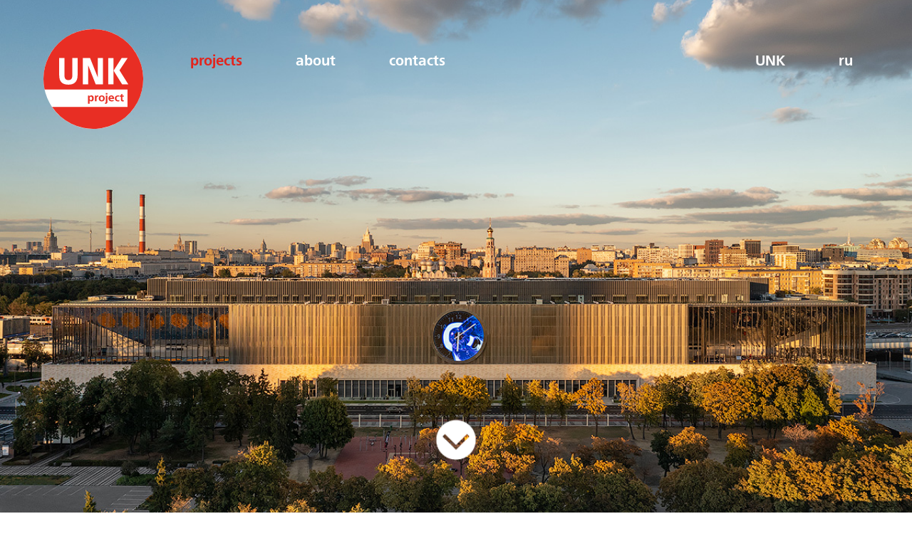

--- FILE ---
content_type: text/html; charset=UTF-8
request_url: http://unkproject.com/en/projects/social/dvorets-edinoborstv/
body_size: 5079
content:
<!DOCTYPE html>
<html lang="en">
<head>
	<meta http-equiv="Content-Type" content="text/html; charset=UTF-8">
	<meta name="viewport" content="width=device-width, initial-scale=1.0">
    <meta http-equiv="X-UA-Compatible" content="ie=edge">
    <meta name="format-detection" content="telephone=no">
    <meta name="format-detection" content="address=no">

    <meta name="robots" content="index,follow" />

	<meta http-equiv="Content-Type" content="text/html; charset=UTF-8" />
<meta name="description" content="Многофункциональный спортивный комплекс для проведения международных соревнований" />
<link href="/bitrix/cache/css/en/unk-lince/page_0c596d7851068038e35fc3e6e12dc78d/page_0c596d7851068038e35fc3e6e12dc78d_v1.css?1681298287407" type="text/css"  rel="stylesheet" />
<script type="text/javascript">var _ba = _ba || []; _ba.push(["aid", "f353e2c788e435ffa17a5f597f117fb6"]); _ba.push(["host", "unkproject.com"]); (function() {var ba = document.createElement("script"); ba.type = "text/javascript"; ba.async = true;ba.src = (document.location.protocol == "https:" ? "https://" : "http://") + "bitrix.info/ba.js";var s = document.getElementsByTagName("script")[0];s.parentNode.insertBefore(ba, s);})();</script>


	<link href="/bitrix/cache/css/en/unk-lince/page_0c596d7851068038e35fc3e6e12dc78d/page_0c596d7851068038e35fc3e6e12dc78d_v1.css?1681298287407" type="text/css"  rel="stylesheet" />
        <title>UNK project</title>

    <!-- favicon -->
    <link rel="apple-touch-icon" sizes="57x57" href="/local/templates/unk-lince/img/favicon/apple-icon-57x57.png">
    <link rel="apple-touch-icon" sizes="60x60" href="/local/templates/unk-lince/img/favicon/apple-icon-60x60.png">
    <link rel="apple-touch-icon" sizes="72x72" href="/local/templates/unk-lince/img/favicon/apple-icon-72x72.png">
    <link rel="apple-touch-icon" sizes="76x76" href="/local/templates/unk-lince/img/favicon/apple-icon-76x76.png">
    <link rel="apple-touch-icon" sizes="114x114" href="/local/templates/unk-lince/img/favicon/apple-icon-114x114.png">
    <link rel="apple-touch-icon" sizes="120x120" href="/local/templates/unk-lince/img/favicon/apple-icon-120x120.png">
    <link rel="apple-touch-icon" sizes="144x144" href="/local/templates/unk-lince/img/favicon/apple-icon-144x144.png">
    <link rel="apple-touch-icon" sizes="152x152" href="/local/templates/unk-lince/img/favicon/apple-icon-152x152.png">
    <link rel="apple-touch-icon" sizes="180x180" href="/local/templates/unk-lince/img/favicon/apple-icon-180x180.png">
    <link rel="icon" type="image/png" sizes="192x192"  href="/local/templates/unk-lince/img/favicon/android-icon-192x192.png">
    <link rel="icon" type="image/png" sizes="32x32" href="/local/templates/unk-lince/img/favicon/favicon-32x32.png">
    <link rel="icon" type="image/png" sizes="96x96" href="/local/templates/unk-lince/img/favicon/favicon-96x96.png">
    <link rel="icon" type="image/png" sizes="16x16" href="/local/templates/unk-lince/img/favicon/favicon-16x16.png">
    <link rel="manifest" href="/manifest.json">
    <meta name="msapplication-TileColor" content="#ffffff">
    <meta name="msapplication-TileImage" content="/local/templates/unk-lince/img/favicon/ms-icon-144x144.png">
    <meta name="theme-color" content="#ffffff">

    <link rel="stylesheet" href="/local/templates/unk-lince/css/font.css">
    <link rel="stylesheet" href="/local/templates/unk-lince/css/swiper.min.css">
    <link rel="stylesheet" href="/local/templates/unk-lince/formstone/scrollbar.css">
    <link rel="stylesheet" href="/local/templates/unk-lince/css/stellarnav.min.css">
    <link rel="stylesheet" href="/local/templates/unk-lince/css/animate.css">
    <link rel="stylesheet" href="/local/templates/unk-lince/css/style.css">
    <link rel="stylesheet" href="/local/templates/unk-lince/css/new-style.css">
	
<!-- Yandex.Metrika counter -->
<script type="text/javascript" >
   (function(m,e,t,r,i,k,a){m[i]=m[i]||function(){(m[i].a=m[i].a||[]).push(arguments)};
   m[i].l=1*new Date();k=e.createElement(t),a=e.getElementsByTagName(t)[0],k.async=1,k.src=r,a.parentNode.insertBefore(k,a)})
   (window, document, "script", "https://mc.yandex.ru/metrika/tag.js", "ym");

   ym(76791688, "init", {
        clickmap:true,
        trackLinks:true,
        accurateTrackBounce:true,
        webvisor:true
   });
</script>
<noscript><div><img src="https://mc.yandex.ru/watch/76791688" style="position:absolute; left:-9999px;" alt="" /></div></noscript>
<!-- /Yandex.Metrika counter -->	
	
</head>


<body class="content__page  project__page">
	    <header class="content__header">
        <div class="container-fluid row">
            <!-- logo -->
            <div class="logo__wrapper">
                <a href="/en/" class="nav__logo">
                    <img src="/local/templates/unk-lince/img/logo.svg" alt="logo" class="logo-image">
                </a>
            </div>
            <!-- /.logo -->
            <div class="menu__wrapper">

                <!-- nav -->
                <nav>
                    <div class="nav__left">
                        <a class="nav__mobile">
                            <svg class="burder burder__rotate ham1" viewBox="0 0 100 100" width="45" onclick="this.classList.toggle('active')"> <path class="line top" d="m 30,33 h 40 c 0,0 9.044436,-0.654587 9.044436,-8.508902 0,-7.854315 -8.024349,-11.958003 -14.89975,-10.85914 -6.875401,1.098863 -13.637059,4.171617 -13.637059,16.368042 v 40"></path> <path class="line middle" d="m 30,50 h 40"></path> <path class="line bottom" d="m 30,67 h 40 c 12.796276,0 15.357889,-11.717785 15.357889,-26.851538 0,-15.133752 -4.786586,-27.274118 -16.667516,-27.274118 -11.88093,0 -18.499247,6.994427 -18.435284,17.125656 l 0.252538,40"></path> </svg>
                        </a>

						
	<ul class="nav__menu">

		
												<li class="nav__menu-item active"><a href="/en/projects/">projects</a></li>
																		<li class="nav__menu-item"><a href="/en/about/">about</a></li>
																		<li class="nav__menu-item"><a href="/en/contacts/">contacts</a></li>
									</ul>
                    </div>

                    <div class="nav__right">
                        <ul class="nav__menu">
                            <li class="nav__menu-item"><a href="http://unk.ltd/">UNK</a></li>
                            <li class="nav__menu-item">
                            	<a href="/projects/social/dvorets-edinoborstv/">
                            		ru                        		</a>
                        	</li>
                        </ul>
                    </div>
                </nav>
                <!-- /.nav -->

            </div>
    </header>

    <main>
 
<section class="content__section">
    
<div class="content__left project__menu">
	<div class="open-all-projects-mobile" onclick="openMobileProjectMenu()">all project<a class="menu-toggler"><span class="icon-arr"></span></a></div>
    <ul class="content__menu">
    	<li><span class="content__menu-item active"></span></li>
                	<li>
        		<a href="/en/projects/zhilye/" class="content__menu-item">Residential</a>
        	</li>
                	<li>
        		<a href="/en/projects/biznes-tsentry/" class="content__menu-item">Business centers</a>
        	</li>
                	<li>
        		<a href="/en/projects/social/" class="content__menu-item">Social facilities</a>
        	</li>
                	<li>
        		<a href="/en/projects/razvitie-territoriy/" class="content__menu-item">Territory development</a>
        	</li>
            </ul>
	<div class="bg-fill"></div>
</div>


	<div class="fullscreen-parallax-img fullscreen-project-detail-img fullscreen-project-detail-img__project-page wow fadeInUp" style="background-image: url(/upload/iblock/604/6049c3476a5db5d7ff52698089c3b5f7.jpg);">
		<img src="/upload/iblock/604/6049c3476a5db5d7ff52698089c3b5f7.jpg" class="mobile-only" alt="">
		<div class="scroll-bottom scroll-bottom_light"></div>
	</div>
<div class="container-fluid container-fluid__project-item">
    <div class="content__left">
    	<div class="project__mobile-title">International Sambo and Box Center</div>
        <ul class="project__info">
        		            <li class="project__info-item">
	                <span>Year: </span><div class="project__info-item-prop">2019</div>
	            </li>
    		            	            <li class="project__info-item">
	                <span>Status: </span> <div class="project__info-item-prop">Implementation</div>
	            </li>
        	            	            <li class="project__info-item">
	                <span>Location: </span> <div class="project__info-item-prop">Moscow, Russia</div>
	            </li>
        	            	            <li class="project__info-item">
	                <span>Function: </span> <div class="project__info-item-prop"><a class="project__info-item-link" href="/en/projects/social/">Social facilities</a></div>
	            </li>
        	                        	            <li class="project__info-item">
	                <span>Area: </span> <div class="project__info-item-prop">47 000 m<sup>2</sup></div>
	            </li>
        	        	                    		            <li class="project__info-item alone" data-role="team-toggle">
	                <span>Team of authors</span>
	                <span class="icon-arr"></span>
	            </li>
	        			            <li class="project__info-item alone" data-role="team">
		                <span>Team leader: </span> 
		                <div class="project__info-item-prop">
		                			                		Yuliy Borisov		                		                	</div>
		            </li>
	        			            <li class="project__info-item alone" data-role="team">
		                <span>Architects: </span> 
		                <div class="project__info-item-prop">
		                			                		Dmitriy Ikonnikov, Alexei Yakushev, Dmtriy Zakharov<span style="cursor: pointer;" data-role="ellipsis" class="ellipsis">...</span><span data-role="text-ellipsis" style="display: none;">, German Groshev</span>
		                		                	</div>
		            </li>
	        			            <li class="project__info-item alone" data-role="team">
		                <span>Project manager: </span> 
		                <div class="project__info-item-prop">
		                			                		Olga Reunova		                		                	</div>
		            </li>
	        	        	            			
        </ul>
    </div>
    <div class="content__right content__right_project-page">
        <h1 class="content__title">International Sambo and Box Center</h1>
        <div class="content__box content__box_project-page">
            <div class="content__single">
            		            		            		<p class="wow fadeInUp">The wrestling arena in the territory of “Luzhniki” is designed in the functional style and refers to the general style of sports facilities. The building design was selected during a closed architectural competition.</p>
	        			        		            		            		        			        						                <figure>
			                    <img src="/upload/iblock/c85/c8522755da1d12a1e1c9006a84b59881.jpg" class="img-responsive wow fadeInUp" alt="" title="">
			                    <figcaption></figcaption>
			                </figure>
	        						                <figure>
			                    <img src="/upload/iblock/2d5/2d55818e6de66086f23085df4a3090d4.jpg" class="img-responsive wow fadeInUp" alt="" title="">
			                    <figcaption></figcaption>
			                </figure>
	        						                <figure>
			                    <img src="/upload/iblock/ab1/ab1fca89e298abdb6c4bfa5b8fad5092.jpg" class="img-responsive wow fadeInUp" alt="" title="">
			                    <figcaption></figcaption>
			                </figure>
	        			        			            		            		            		<p class="wow fadeInUp">The appearance of the building is pared-down and courage. The project actively includes large areas of modern stained-glass structure ensuring reliable thermal insulation of premises and unveiling the internal space of drill halls. The transparent glass is complimented by the mirror gradient planes that make it possible for people going by the Palace to see the training and competitions of sportsmen, judokas, wrestlers, and boxers.</p>
	        			        		            		            		        			        						                <figure>
			                    <img src="/upload/iblock/b3a/b3a5b3e2d0709d9428e330f1a0d3f5c0.jpg" class="img-responsive wow fadeInUp" alt="" title="">
			                    <figcaption></figcaption>
			                </figure>
	        						                <figure>
			                    <img src="/upload/iblock/577/577bf46640b4fc8f8085da745d40b454.jpg" class="img-responsive wow fadeInUp" alt="" title="">
			                    <figcaption></figcaption>
			                </figure>
	        						                <figure>
			                    <img src="/upload/iblock/4d1/4d11d46c57f97f9987f683e78fe27fa9.jpg" class="img-responsive wow fadeInUp" alt="" title="">
			                    <figcaption></figcaption>
			                </figure>
	        						                <figure>
			                    <img src="/upload/iblock/121/121084b7251fb11bc7d13795c70e8136.jpg" class="img-responsive wow fadeInUp" alt="" title="">
			                    <figcaption></figcaption>
			                </figure>
	        						                <figure>
			                    <img src="/upload/iblock/0fb/0fbe5dfeda486868e54c39417a1c1da7.jpg" class="img-responsive wow fadeInUp" alt="" title="">
			                    <figcaption></figcaption>
			                </figure>
	        						                <figure>
			                    <img src="/upload/iblock/aeb/aeb9c798b6d2302de2eade78887fa65b.jpg" class="img-responsive wow fadeInUp" alt="" title="">
			                    <figcaption></figcaption>
			                </figure>
	        						                <figure>
			                    <img src="/upload/iblock/46b/46b3a2d041d1a7f5f37069363991f6b7.jpg" class="img-responsive wow fadeInUp" alt="" title="">
			                    <figcaption></figcaption>
			                </figure>
	        						                <figure>
			                    <img src="/upload/iblock/866/86622a3c1a0a19014709227d7817ba1f.jpg" class="img-responsive wow fadeInUp" alt="" title="">
			                    <figcaption></figcaption>
			                </figure>
	        			        			            		            		            		<p class="wow fadeInUp">The complex will have three floors. The basement will be designed as the underground parking for 220 car places. The first floor, in addition to the lobby and drill halls, will accommodate two all-year swimming pools with SPA zone. The second floor will be designed for wrestler drill halls with sports equipment and gears. The third floor will be arranged for holding competitions with stands, changing rooms for sportsmen, coach and medical rooms. The restaurant and café will be arranged for the visitors. The training treadmills will be also arranged on the accessible roof area.</p>
	        			        		            		            		        			        						                <figure>
			                    <img src="/upload/iblock/1c1/1c164e2849afa7a6f739d8dfbdc2d36a.jpg" class="img-responsive wow fadeInUp" alt="" title="">
			                    <figcaption></figcaption>
			                </figure>
	        						                <figure>
			                    <img src="/upload/iblock/5af/5af245d6f7f1eadaa7bbaefef3ca887e.jpg" class="img-responsive wow fadeInUp" alt="" title="">
			                    <figcaption></figcaption>
			                </figure>
	        						                <figure>
			                    <img src="/upload/iblock/37f/37f7dc850648bbd29278f6f31cc2b014.jpg" class="img-responsive wow fadeInUp" alt="" title="">
			                    <figcaption></figcaption>
			                </figure>
	        						                <figure>
			                    <img src="/upload/iblock/7d3/7d322a589549112e6f2fa879a112a47b.jpg" class="img-responsive wow fadeInUp" alt="" title="">
			                    <figcaption></figcaption>
			                </figure>
	        						                <figure>
			                    <img src="/upload/iblock/d96/d961e736afc35fd0134e9a93b22a528c.jpg" class="img-responsive wow fadeInUp" alt="" title="">
			                    <figcaption></figcaption>
			                </figure>
	        			        			            		            		            		<p class="wow fadeInUp"></p>
	        			        		            		            		            		<p class="wow fadeInUp"></p>
	        			        		            		            		            		<p class="wow fadeInUp"></p>
	        			        		            		            		            		<p class="wow fadeInUp"></p>
	        			        		            		            		            		<p class="wow fadeInUp"></p>
	        			        		            	            </div>
        </div>
        <div class="bg-fill"></div>
    </div>
</div></section>

	</main>
    <div class="scroll-top">
        <svg version="1.1" id="Layer_1" xmlns="http://www.w3.org/2000/svg" xmlns:xlink="http://www.w3.org/1999/xlink" x="0px" y="0px"
             viewBox="0 0 105.2 105.2" style="enable-background:new 0 0 105.2 105.2;" xml:space="preserve">
        <circle class="st0" cx="52.6" cy="50.4" r="28.5"/>
        <polyline class="st1" points="35.1,43.8 52.6,61.3 70.1,43.8 "/>
        </svg>
    </div>
    <footer class="main__footer">
        <!-- container -->
        <div class="container-fluid">
            <div class="footer__items">
                <a target="_blank" href="https://vk.com/club211444275" class="vk social__link" title="vk"></a>
                <a target="_blank" href="https://t.me/UNK_2000" class="tg social__link" title="tg"></a>
            </div>
                            <!-- <div class="footer__totop">
                    <div id="scroller"><img class="totop" src="?=SITE_TEMPLATE_PATH?>/img/icons/totop-black.svg"/></div>
                </div> -->
                    </div>
        <!-- /.container -->
    </footer>
    <div class="mobile__menu">
        <div class="mobile__wrapper">
            <ul id="menu-nav" class="menu stellarnav">
                
<li><a href="/en/projects/">projects</a>
    <ul>
					<li><a href="/en/projects/">All projects</a>
					<li><a href="/en/projects/zhilye/">Residential</a>
					<li><a href="/en/projects/biznes-tsentry/">Business centers</a>
					<li><a href="/en/projects/social/">Social facilities</a>
					<li><a href="/en/projects/razvitie-territoriy/">Territory development</a>
		    </ul>
</li>
                	
<li><a href="/en/about/">about</a>
    <ul>
					<li><a href="/en/about/">About us</a>
					<li><a href="/en/about/team/">Team</a>
					<li><a href="/en/about/awards/">Awards</a>
					<li><a href="/en/about/about-us/">Customers</a>
					<li><a href="/en/about/news/">News</a>
					<li><a href="/en/about/vacancies/">Jobs</a>
		    </ul>
</li>
                		<li><a href="/en/contacts/">contacts</a>
	<li><a href="http://unk.ltd/">UNK</a>
            </ul>
            <div class="menu__lang">
                <a href="/">ru</a>
            </div>
        </div>
    </div>
    <!-- /.mobile-menu -->

    <!-- Scripts -->
    <script src="https://cdnjs.cloudflare.com/ajax/libs/jquery/3.4.1/jquery.min.js"></script>

    <script src="/local/templates/unk-lince/js/section-menu.js"></script>
    <script src="/local/templates/unk-lince/js/wow.min.js"></script>
    <script src="/local/templates/unk-lince/js/swiper.min.js"></script>
    <script src="/local/templates/unk-lince/js/stellarnav.min.js"></script>
    <script src="/local/templates/unk-lince/js/main.js"></script>
    <script src="/local/templates/unk-lince/formstone/core.js"></script>
    <script src="/local/templates/unk-lince/formstone/touch.js"></script>
    <script src="/local/templates/unk-lince/formstone/scrollbar.js"></script>
    <script>
        $(".main-scrollbar").scrollbar();
    </script>
</body>
</html>

--- FILE ---
content_type: text/css
request_url: http://unkproject.com/bitrix/cache/css/en/unk-lince/page_0c596d7851068038e35fc3e6e12dc78d/page_0c596d7851068038e35fc3e6e12dc78d_v1.css?1681298287407
body_size: 407
content:


/* Start:/local/templates/unk-lince/components/bitrix/news/projects/bitrix/news.detail/.default/style.css?1589285303155*/
div.news-detail
{
	word-wrap: break-word;
}
div.news-detail img.detail_picture
{
	float:left;
	margin:0 8px 6px 1px;
}
.news-date-time
{
	color:#486DAA;
}

/* End */
/* /local/templates/unk-lince/components/bitrix/news/projects/bitrix/news.detail/.default/style.css?1589285303155 */


--- FILE ---
content_type: text/css
request_url: http://unkproject.com/local/templates/unk-lince/css/style.css
body_size: 4998
content:
body {
  min-height: 100vh;
}

body, div, dl, dt, dd, ul, li, h1, h2, h3, h4, h5, h6, pre, code, form, fieldset, input, textarea, p, blockquote, th, td {
  margin: 0;
  padding: 0;
}

table {
  border-collapse: collapse;
  border-spacing: 0;
}

fieldset, img, abbr {
  border: 0;
}

address, caption, cite, code, dfn, em, strong, th, var {
  font-style: normal;
  font-weight: normal;
}

ul li {
  list-style: none;
}

caption, th {
  text-align: left;
}

h1, h2, h3, h4, h5, h6 {
  font-size: 100%;
  font-weight: normal;
}

sup {
  vertical-align: text-top;
}

sub {
  vertical-align: text-bottom;
}

input, textarea, select {
  font-family: inherit;
  font-size: inherit;
  font-weight: inherit;
}

legend {
  color: #fff;
}

article, aside, details, figcaption, figure, footer, header, hgroup, menu, nav, section, main {
  display: block;
}

img {
  max-width: 100%;
  height: auto;
}

*,
*:before,
*:after {
  -webkit-box-sizing: border-box;
          box-sizing: border-box;
}

*:focus {
  outline: none;
}

::selection {
  background: #b2b2b2; /* Safari */
  color: #fff;
  }
::-moz-selection {
  background: #b2b2b2; /* Firefox */
  color: #fff;
}

iframe,
figure {
  max-width: 100%;
  margin-left: 0;
  margin-right: 0;
}

a {
  text-decoration: none;
  color: inherit;
  margin: 0;
  padding: 0;
}

html {
  -webkit-box-sizing: border-box;
          box-sizing: border-box;
  scroll-behavior: smooth;
}

body {
  font-family: 'FreeSetC', sans-serif;
  position: relative;
  background-color: #ffffff;
  color: #000;
  font-weight: 400;
  font-size: 20px;
  margin: 0;
  overflow-x: hidden;
}

h1, .h1,
h2, .h2,
h3, .h3,
h4, .h4,
h5, .h5 {
  font-family: 'FreeSetC', serif;
  font-weight: 700;
}

.h1, h1 {
  font-size: 7vh;
}

@media screen and (max-width: 960px) {
  .h1, h1 {
    font-size: 5vh;
  }
}

@media screen and (max-width: 780px) {
  .h1, h1 {
    font-size: 3.8vh;
  }
}

.h2, h2 {
  font-size: 3.7vh;
}

@media screen and (max-width: 780px) {
  .h2, h2 {
    font-size: 3vh;
  }
}

.h3, h3 {
  font-size: 2.4em;
  margin-bottom: 2em;
}

.h4, h4 {
  font-size: 1.8em;
}

ul {
  list-style-type: none;
  color: #111;
}

p {
  color: #111;
  margin-bottom: 2em;
}

.text-bold {
  font-weight: bold;
}

.totop {
  max-width: 32px;
  opacity: .36;
  transition: .3s ease-in-out; }
  .totop:hover {
    opacity: 1; }

.section {
  padding: 10em 0;
  position: relative;
}

@media screen and (max-width: 1024px) {
  section {
    padding: 0;
  }
}

section .title {
  max-width: 35em;
  margin: 2em auto 5em auto;
  text-align: center;
  font-family: 'Merriweather', serif;
  font-weight: bold;
}

section .subtitle.wide {
  max-width: 63em;
}

section .container {
  position: relative;
}

.container-fluid {
  width: 100%;
  margin: 0 auto;
  padding-left: 6.45%;
  padding-right: 6.45%;
  display: -webkit-box;
  display: -ms-flexbox;
  display: -webkit-flex; /* Safari 6.1+ */
  display: flex;
}

@media screen and (max-width: 1024px) {
  .container, .container-fluid {
    padding-left: 15px;
    padding-right: 15px;
  }
  .container-fluid.row {
    -webkit-box-pack: justify;
    -webkit-justify-content: space-between;
    justify-content: space-between;
    -webkit-box-orient: horizontal;
    -webkit-box-direction: normal;
    -webkit-flex-direction: row;
    -ms-flex-direction: row;
    flex-direction: row;
  }
}

.btn {
  display: inline-block;
  text-align: center;
  font-size: 18px;
  border: 0;
  max-width: 100%;
  color: #fff;
  background-color: #b2b2b2;
  padding: 3px 10px;
  border-radius: 30px;
  text-transform: none;
  cursor: pointer;
  -webkit-transition: .3s;
  transition: .3s;
}
.btn:hover {
  color: #fff;
  background-color: #e3241c;
}

.img-wrapper img {
  max-width: 100%;
  -o-object-fit: contain;
     object-fit: contain;
}

header {
  color: #fff;
}

.logo {
  display: -webkit-box;
  display: -ms-flexbox;
  display: flex;
  height: 6.2em;
}

@media screen and (max-width: 780px) {
  .logo {
    height: auto;
  }
}

.logo-image {
  height: auto;
  max-width: 140px;
  transition: .3s ease-in-out;
  position: relative;
  left: -22px;
}
.logo-image:hover {
  transform: scale(1.03);
}
@media screen and (max-width: 1024px) {
  .logo-image {
    height: auto;
    width: 60px;
    left: 0;
  }
}

/*-- Mobile Menu --*/
.burder{cursor:pointer;-webkit-transition:-webkit-transform 400ms;transition:-webkit-transform 400ms;transition:transform 400ms;transition:transform 400ms,-webkit-transform 400ms;-webkit-user-select:none;-moz-user-select:none;-ms-user-select:none;user-select:none;display:none}

@media (max-width:1024px){.burder{display:block}}

.burder__rotate.active{-webkit-transform:rotate(45deg);transform:rotate(45deg)}

.burder__rotate180.active{-webkit-transform:rotate(180deg);transform:rotate(180deg)}

.line{fill:none;-webkit-transition:stroke-dasharray 400ms,stroke-dashoffset 400ms;transition:stroke-dasharray 400ms,stroke-dashoffset 400ms;stroke:#fff;stroke-width:5.5;stroke-linecap:round}



.burder.active .line {
  stroke:#333333;
}

.burder .top{stroke-dasharray:40 139}

.burder .bottom{stroke-dasharray:40 180}

.burder.active .top{stroke-dashoffset:-98px}

.burder.active .bottom{stroke-dashoffset:-138px}

@media screen and (max-width: 1024px) {
  .burger {
    display: block;
  }
  .content__header .line {
    stroke:#333333;
  }
}

.mobile__menu {
  opacity: 0;
  visibility: hidden;
  position: fixed;
  top: 0;
  left: 0;
  width: 100%;
  height: 100%;
  background-color: #fff;
  z-index: 4;
  -webkit-transition: .8s ease;
  transition: .8s ease;
}

.mobile__menu .menu  {
  padding: 100px 7.2% 0;
}

.mobile__menu .menu a {
  font-weight: bold;
  color: #b2b2b2;
  font-size: 20px;
}
.mobile__menu  .menu li.open a {
  color: #333;
}
.mobile__menu .menu li li {
  position: relative;
  left: -40px;
  opacity: 0;
  transition: .5s ease-in-out;
}
.mobile__menu .menu li.open li {
  left: 0;
  opacity: 1;
}
.mobile__menu .menu li li a, .mobile__menu .menu li.open li a {
  font-size: 16px;
  font-weight: normal;
  margin: 0;
  text-transform: lowercase;
  color: #b2b2b2;
}

.menu__lang a {
  font-size: 20px;
  font-weight: bold;
  color: #b2b2b2;
  margin: 0 15px;
}

.mobile__menu.active {
  opacity: 1;
  visibility: visible;
}

/*-- /Mobile MENU --*/
/*-- Main Menu --*/
.menu__lang {
  position: absolute;
  bottom: 40px;
  left: 7.2%;
}

nav {
  display: -webkit-box;
  display: -ms-flexbox;
  display: flex;
  align-items: center;
  margin-top: 34px;
}
.promo__page nav {
  margin-top: 44px;
}
@media (max-width:1024px) {
  nav {
    padding: 0;
    margin-bottom: 7px;
    margin-top: 7px;
    display: block;
  }
}
.nav__left {
  width: 55%;
}
@media screen and (max-width:1199px) {
  .nav__left {
    width: 55%;
  }
}
@media screen and (max-width:1024px) {
  .nav__left {
    display: block;
    width: 100%;
  }
}
.nav__right {
  width: 45%;
}
.promo__page .nav__right {
  width: 100%;
}
@media screen and (max-width:1199px) {
  .nav__right {
    width: 45%;
  }
}
@media screen and (max-width:1024px) {
  .nav__right {
    display: none;
  }
}
.logo__wrapper {
  flex: 25.7%;
}
@media screen and (max-width: 1600px) {
  .logo__wrapper {
    flex: 23%;
  }
}
@media screen and (max-width: 1440px) {
  .logo__wrapper {
    flex: 18%;
  }
}
@media screen and (max-width: 1366px) {
  .logo__wrapper {
    flex: 16.5%;
  }
}
@media screen and (max-width: 1024px) {
  .logo__wrapper {
    flex: none;
  }
}
.promo__page .nav__logo {
  display: none;
}
.menu__wrapper {
  flex: 74.3%;
}
@media screen and (max-width: 1600px) {
  .menu__wrapper {
    flex: 87%;
  }
}
@media screen and (max-width: 1440px) {
  .menu__wrapper {
    flex: 82%;
  }
}
@media screen and (max-width: 1366px) {
  .menu__wrapper {
    flex: 83.5%;
  }
}
@media screen and (max-width: 1024px) {
  .menu__wrapper {
    flex: none;
  }
}
.nav__menu {
  display: -webkit-box;
  display: -ms-flexbox;
  display: flex;
}
.nav__right .nav__menu {
  justify-content: flex-end;
}
@media screen and (max-width:1024px) {
  .nav__menu {
    display: none;
  }
}
.nav__menu-item {
  margin-right: 75px;
}
.nav__right .nav__menu-item {
  margin-left: 75px;
  margin-right: 0;
}
.nav__right .nav__menu-item:first-child {
  margin-right: 0;
  margin-left: 0;
}
.nav__menu a {
  font-size: 20px;
  color: white;
  font-weight: bold;
  transition: .3s ease-in-out;
}
.content__page .nav__menu a {
  color: #b2b2b2;
}
.content__page .nav__menu span {
  font-size: 20px;
  color: #e3241c;
  font-weight: bold;
}
.nav__menu a.active, .nav__menu a:hover {
  color: #e3241c;
}
.nav__mobile {
  display: none;
}
@media screen and (max-width:1024px) {
  .nav__mobile {
    display: block;
  }
}
@media screen and (max-width:1024px) {
  .nav__right {
    display: none
  }
  .mobile__menu  .nav__right {
    display: block;
    position: absolute;
    top: 20px;
  }
}
/*-- /Main MENU --*/
/*-- PROMO Screen --*/
.promo__page {
  position: relative;
}
.promo__page main {
  position: relative;
  height: 100vh;
  display: flex;  
  display: -webkit-box;
  display: -ms-flexbox;
  display: -webkit-flex; /* Safari 6.1+ */
  -webkit-box-pack: center;
  -ms-flex-pack: center;
  -webkit-justify-content: center; /* Safari 6.1+ */
      justify-content: center;
    -webkit-flex-wrap: wrap; /* Safari 6.1+ */
    -ms-flex-wrap: wrap;
        flex-wrap: wrap;
  overflow: hidden;
}
@media screen and (max-width:520px) {
  .promo__page main {
    align-items: flex-start;
  }
}
.promo__section {
  position: relative;
  top: 29vh;
  max-width: 910px;
  width: 910px;
  margin-left: 25px;
}
.promo__title {
  font-size: 30px;
  line-height: 39px;
  margin: 0 auto 75px;
  max-width: 100%;
  padding: 0 50px;
}
@media screen and (max-width:520px) {
  .promo__title {
    margin: 0 auto 35px;
    padding: 35px;
    font-size: 22px;
    line-height: 32px;
  }
}
@media screen and (max-width: 384px) {
  .promo__title {
    padding: 25px;
    font-size: 24px;
    line-height: 30px;
    margin: 0 auto 5px;
  }
  .promo__title div{
   display: inline;
  }
}
@media screen and (max-width: 320px) {
  .promo__title {
    padding: 25px 25px 0;
    font-size: 20px;
    line-height: 30px;
    margin: 0 auto 5px;
  }
}
.promo__title span.red{
  color: #e3241c;
}
.promo__items {
  position: relative;
  display: -webkit-box;
  display: -ms-flexbox;
  display: -webkit-flex; /* Safari 6.1+ */
  display: flex;
  justify-content: space-between;
  align-items: center;
}
@media screen and (max-width:520px) {
  .promo__items {
  -webkit-box-pack: center;
  -ms-flex-pack: center;
  -webkit-justify-content: center; /* Safari 6.1+ */
      justify-content: center;
    align-items: center;
    -webkit-flex-wrap: wrap; /* Safari 6.1+ */
    -ms-flex-wrap: wrap;
        flex-wrap: wrap;
  }
}
.promo__item {
  flex: 25%;
}
@media screen and (max-width:520px) {
  .promo__item {
    flex: 40%;
    max-width: 40%;
    max-width: 45%;
    margin-bottom: 30px;
    padding: 0 35px;
  }
}
@media screen and (max-width: 384px) {
  .promo__item {
      margin-bottom: 30px;
      padding: 0 25px;
  }
}
@media screen and (max-width: 320px) {
  .promo__item {
      margin-bottom: 10px;
      padding: 0 25px;
  }
}
.promo__link {
  display: block;
  color: #b0b0b0;
  display: -webkit-box;
  display: -ms-flexbox;
  display: -webkit-flex; /* Safari 6.1+ */
  display: flex;
  -webkit-box-pack: center;
  -ms-flex-pack: center;
  -webkit-justify-content: center; /* Safari 6.1+ */
      justify-content: center;
    align-items: center;
    -webkit-flex-wrap: wrap; /* Safari 6.1+ */
    -ms-flex-wrap: wrap;
        flex-wrap: wrap;
  text-align: center;
  transition: .3s ease-in-out;
}
.promo__link:hover {
  color: #333;
}
.promo__item-img {
  filter: grayscale(1);
  opacity: .42;
  width: 170px;
  transition: .3s ease-in-out;
}
@media screen and (max-width:520px) {
  .promo__item-img {
    width: 100px;
  }
}
.promo__link:hover .promo__item-img{
  filter: grayscale(0);
  opacity: 1;
  transform: scale(1.03);
}
.promo__item-title {
  font-size: 20px;
  margin-top: -5px;
  line-height: 22px;
}

@media screen and (max-width:520px) {
  .promo__item-title {
    font-size: 16px;
    line-height: 26px;
  }
}
@media screen and (max-width:384px) {
  .promo__item-title {
    font-size: 14px;
    margin-top: 10px;
    line-height: 22px;
  }
}
@media screen and (max-width:320px) {
  .promo__item-title {
    margin-top: 0;
  }
}

/*-- /PROMO Screen--*/
/*-- FIRSTSCREEN --*/
.main__page {
  position: relative;
  max-height: 100vh;
  max-width: 100vw;
}

.main__header {
  position: absolute;
  top: 41px;
  left: 0;
  right: 0;
  display: -webkit-box;
  display: -ms-flexbox;
  display: -webkit-flex; /* Safari 6.1+ */
  display: flex;
  align-items: center;
  margin: 0 auto;
  z-index: 5;
}
@media screen and (max-width:1024px) {
  .main__header {
    top: 20px;
  }
}
.content__header {
  padding-top: 41px;
}
@media screen and (max-width:1024px) {
  .content__header {
    position: absolute;
    top: 20px;
    left: 0;
    right: 0;
    display: -webkit-box;
    display: -ms-flexbox;
    display: -webkit-flex; /* Safari 6.1+ */
    display: flex;
    align-items: center;
    margin: 0 auto;
    padding-top: 0;
    z-index: 5;
  }
}
.promo__header {
  position: absolute;
  top: 35px;
  left: 0;
  right: 0;
  display: -webkit-box;
  display: -ms-flexbox;
  display: -webkit-flex; /* Safari 6.1+ */
  display: flex;
  align-items: center;
  margin: 0 auto;
  z-index: 5;
}
.promo__header .menu__wrapper {
  display: -webkit-box;
  display: -ms-flexbox;
  display: -webkit-flex; /* Safari 6.1+ */
  display: flex;
  justify-content: flex-end;
  color: #b0b0b0;
}
.promo__header .menu__wrapper a {
  color: #b0b0b0;
  font-size: 20px;
}
.promo__header .menu__wrapper a:hover {
  color: #e3241c;
}
/*-- /FIRSTSCREEN --*/

/*-- MAIN Section --*/
.main__section {
}
.main__gallery {
  width: 100%;
  height: 100vh;
}
.main__slider-item {
  width: 100vw;
  height: 100vh;
  background-size: cover;
  background-position: center;
}
.main__slider-title {
  margin: 29vh 27% 0 29%; 
  color: #ffffff;
  font-size: 30px;
  line-height: 39px;
}
@media screen and (max-width: 1600px) {
  .main__slider-title {
    margin: 29vh 20% 0 25%;
  }
}
@media screen and (max-width: 1440px) {
  .main__slider-title {
    margin: 29vh 20% 0 22.5%;
  }
}
@media screen and (max-width: 1366px) {
  .main__slider-title {
    margin: 29vh 14% 0 21%;
  }
}
@media screen and (max-width: 520px) {
  .main__slider-title {
    margin: 20vh 7.2% 0; 
    color: #ffffff;
    font-size: 28px;
    line-height: 39px;
  }
}
/*-- /MAIN Section --*/

/*-- CONTENT Section --*/
.content__section {
  padding-top: 87px;
  padding-bottom: 120px; }
  @media screen and (max-width: 1024px) {
    .content__section {
      padding-top: 120px;}
  }
  .content__left {
    flex: 25.7%;
    padding-right: 50px; }
    @media screen and (max-width: 1024px) {
      .content__left {
        display: none; }
    }
    @media screen and (max-width: 1600px) {
      .content__left {
        flex: 23%;
      }
    }
    @media screen and (max-width: 1440px) {
      .content__left {
        flex: 18%;
      }
    }
    @media screen and (max-width: 1366px) {
      .content__left {
        flex: 16.5%;
      }
    }
    .content__menu {
      margin-top: 63px; }
      .content__menu-item {
        font-size: 20px;
        line-height: 28px;
        color: #b2b2b2;
        transition: .3s ease-in-out; }
      .content__menu-item.active, .content__menu-item:hover {
        color: black; }
    .content__contacts {
      margin-top: 63px; }
      .content__left-item {
        font-size: 20px;
        line-height: 28px;
        color: #b2b2b2;
        display: block;
        margin-bottom: 30px;
        transition: .3s ease-in-out; }
        .content__left-item_not-margin{margin-bottom: 0px;}
        .content__left-item span {
          color: #000;
        }
        a.content__left-item:hover {
          color: black; }
  .content__right {
    flex: 74.3%; }
    @media screen and (max-width: 1600px) {
      .content__right {
        flex: 87%;
      }
    }
    @media screen and (max-width: 1440px) {
      .content__right {
        flex: 82%;
      }
    }
    @media screen and (max-width: 1366px) {
      .content__right {
        flex: 83.5%;
      }
    }
    @media screen and (max-width: 1024px) {
      .content__right {
        flex: 100%; }
    }
    .content__title {
      font-size: 30px;
      font-weight: bold; }
    .content__box {
      padding-top: 32px; }
    .content__box.vacancies {
      margin-top: -3px; }
    .content__box.team {
      display: flex; }
      .content__single {
        margin-top: -5px;}
      .content__single.team__text {
        max-width: 810px; }
      .content__single.team__foto figure {
        margin-top: 0; }
      .content__single p {
        font-size: 20px;
        line-height: 28px;
        margin-bottom: 20px; }
        .content__single p strong {
          font-weight: bold; }
      .content__single ul {
        margin-bottom: 30px;
        margin-left: 17px; }
        .content__single ul li {
          list-style: disc;
          line-height: 28px;
          font-size: 20px; }
      .content__single figure {
        text-align: center;
        font-size: 20px;
        line-height: 28px;
        margin: 40px 0; }
        .content__single figure img {
          width: 100%; }
      .content__items, .content__teams {
        display: -webkit-box;
        display: -ms-flexbox;
        display: -webkit-flex; /* Safari 6.1+ */
        display: flex;
        justify-content: flex-start;
        flex-wrap: wrap;
        margin: 0 -25px; }
      .content__teams.big {
          padding-top: 2px; }
        @media screen and (max-width: 1023px) {
          .content__items, .content__teams {
            flex-direction: column; }
          .content__items.logos {
            flex-direction: row; }  }
          .content__item, .content__team {
            width: 33.33%;
            margin-bottom: 28px;
            padding-right: 25px;
            padding-left: 25px; }
            @media screen and (max-width: 600px) {
              .content__item, .content__team {
                width: 100%; } }

            .content__item.big {
              width: 66.66%; }
              @media screen and (max-width: 1024px) {
                .content__item.big {
                  width: 100%; } }
              
              .content__vertical {
                width: 33.33%;
                padding-right: 25px;
                padding-left: 25px;
                display: -webkit-box;
                display: -ms-flexbox;
                display: -webkit-flex; /* Safari 6.1+ */
                display: flex;
                flex-direction: column;
                justify-content: space-between; }
                @media screen and (max-width: 1024px) {
                  .content__vertical {
                    width: 100%; } }
                .content__teams.big .content__team {
                  width: 66.66%; }
                  @media screen and (max-width: 1024px) {
                    .content__teams.big .content__team {
                      width: 100%; } }
                .content__teams.big .content__vertical .content__team {
                  width: 100%;
                  padding-right: 0;
                  padding-left: 0;
                  margin-bottom: 30px; }
                
                .content__item:last-child, .content__vertical .content__team {
                  margin-right: 0; }

            .content__box.vacancies .content__item {
              margin-bottom: 53px; }
            .content__item-img,
            .content__team-img {
              position: relative;
              display: block;
              overflow: hidden; }
              .content__team-img {
                padding-top: 63%; }
                .content__team-img.big {
                  padding-top: calc(63% + 62px); }
                  @media screen and (max-width: 1023px) {
                    .content__team-img.big {
                      padding-top: 70%; } }
              .content__item-img:hover + .content__item-title,
              .content__team-img:hover + .content__team-name {
                color: #e3241c; }
              .content__team-name:hover {
                color: #e3241c; }
              .content__item .content__item-img img, 
              .content__team .content__team-img img {
                min-width: 100%;
                transform: scale(1.005);
                transition: .3s ease-in-out; }
                .content__team .content__team-img img {
                  height: 100%;
                  width: 100%;
                  position: absolute;
                  top: 0; }
                .content__item:hover .content__item-img img,
                .content__team:hover .content__team-img img {
                transform: scale(1.055); }
            .content__item-title, .content__team-name {
              font-size: 20px;
              font-weight: bold;
              line-height: 28px;
              color: #000;
              display: block;
              padding: 9px 0 8px;
              transition: .3s ease-in-out; }
            .content__team-name {
              padding: 11px 0 0; }
            .content__item-title.vacancies {
              padding-top: 0; }
              .content__item-title:hover {
                color: #e3241c; }
              .content__item-title.team {
                padding-bottom: 0;
                line-height: 27px; }
              .content__item-excerpt,
              .content__item-date {
                font-size: 20px;
                line-height: 28px; }
                  .content__verical .content__item:first-child .content__item-excerpt {
                    min-height: 112px; }
                .content__box.vacancies .content__item-excerpt {
                  margin-bottom: 10px; }
            .content__logo {
              overflow: hidden;
              filter: grayscale(1);
              transition: .3s ease-in-out;
              width: 16.66%;
              margin-bottom: 0;
              padding: 25px; }
              @media screen and (max-width: 1023px) {
                .content__logo {
                  width: 25%; } }
              @media screen and (max-width: 600px) {
                .content__logo {
                  width: 50%; } }
                .content__logo img {
                  width: 100%;
                  transform: scale(1);
                  transition: .3s ease-in-out; }
                .content__logo:hover {
                  filter: grayscale(0); }
                  .content__logo:hover img {
                    transform: scale(1.05); }
    .content__team-status {
      padding-top: 3px; }
    @media (max-width: 1800px) {
      .content__vertical {
        justify-content: flex-start; }
      .content__team-name {
        padding: 11px 0 0; }}
    @media (max-width: 1280px) {
      .content__team-name {
        padding: 10px 0 0; }
      .content__team-status {
        font-size: 85%; }
      .content__teams.big .content__vertical .content__team {
        margin-bottom: 35px; } }
    @media (max-width: 1150px) {
      .content__team-status {
        font-size: 70%; }
      .content__teams.big .content__vertical .content__team {
        margin-bottom: 38px; } }
  
  .project__info {
    color: #b2b2b2;
    margin-top: 63px; }
    .project__info-item {
      line-height: 28px; }
      .project__info-item span {
        color: #000000;
        margin-right: 3px; }
    .project__info-item.alone {
      margin: 27px 0; }
      .project__info-item div:first-child {
        min-width: 145px; }
        .project__info-item div p {
          color: #b2b2b2; }
/*-- /CONTENT Section --*/

/*-- FOOTER --*/
.main__footer {
  position: absolute;
  bottom: 70px;
  left: 0;
  right: 0;
  z-index: 2;
}
.content__footer {
  position: absolute;
  bottom: 70px;
  left: 0;
  right: 0;
  z-index: 2;
}
@media screen and (max-width: 1024px) {
  .content__footer {
    position: relative; }
}
.promo__footer {
  position: absolute;
  bottom: 70px;
  left: 0;
  right: 0;
  z-index: 2;
  color: #b0b0b0;
}
@media screen and (max-width: 520px) {
  .promo__footer {
    bottom: 40px;
  }
}
.footer__copyright {
  font-size: 18px;
}
@media screen and (max-width: 520px) {
  .footer__copyright {
    font-size: 14px;
  }
}
.footer__items {
  position: relative;
  left: -25px;
  display: -webkit-box;
  display: -ms-flexbox;
  display: -webkit-flex; /* Safari 6.1+ */
  display: flex;
  align-items: center;
  color: white;
  width: 26%;
}

@media screen and (max-width: 1024px) {
  .footer__items {
    display: none; }
}
@media screen and (max-width: 1600px) {
  .footer__items {
    flex: 23%;
  }
}
@media screen and (max-width: 1440px) {
  .footer__items {
    flex: 18%;
  }
}
@media screen and (max-width: 1366px) {
  .footer__items {
    flex: 16.5%;
  }
}
@media screen and (max-width: 520px) {
  .footer__items {
    font-size: 14px;
    left: 0;
  }
}
.footer__totop {
  display: -webkit-box;
  display: -ms-flexbox;
  display: -webkit-flex; /* Safari 6.1+ */
  display: flex;
  justify-content: center;
  flex: 74%;
  cursor: pointer;
  margin-top: 5px;
}
@media screen and (max-width: 1600px) {
  .footer__totop {
    flex: 87%;
  }
}
@media screen and (max-width: 1440px) {
  .footer__totop {
    flex: 82%;
  }
}
@media screen and (max-width: 1366px) {
  .footer__totop {
    flex: 83.5%;
  }
}
@media screen and (max-width: 1024px) {
  .footer__totop {
    flex: 100%; }
}

.social__link {
  border-radius: 50%;
  display: block;
  margin: 0 8px;
  width: 32px;
  height: 32px;
  background-size: contain;
}
.instagram {
  background-image: url(../img/icons/instagram-logo-grey.svg);
  transition: .3s ease-in-out;
}
.facebook {
  background-image: url(../img/icons/facebook-logo-grey.svg);
  transition: .3s ease-in-out;
}
.instagram:hover {
  background-image: url(../img/icons/instagram-logo-red.svg);
}
.facebook:hover {
  background-image: url(../img/icons/facebook-logo-red.svg);
}
.instagram:active {
  background-image: url(../img/icons/instagram-logo-black.svg);
}
.facebook:active {
  background-image: url(../img/icons/facebook-logo-black.svg);
}
/*-- /FOOTER --*/

/*-- TEAM --*/
@media screen and (min-width: 600px) {
  .project__info-item span[data-role="text-ellipsis"], .project__info-item span[data-role="ellipsis"] {
    color: #b2b2b2;
  }
}
.project__info-item[data-role="team-toggle"] {
  display: none;
}
.project__info-item.visible[data-role="team-toggle"] {
  display: block;
}
.project__info-item.hidden[data-role="team"] {
  transition: .3s ease-in-out;
  transition-property: all;
  transition-duration: 0.3s;
  transition-timing-function: ease-in-out;
  transition-delay: 0s;
}
.project__info-item .icon-arr:before,
.project__info-item .icon-arr:after {
  width: 10px;
  top: 12px;
  background: #333;
}
.project__info-item .icon-arr:after {
  left: 6px;
}
.project__info-item[data-role="team-toggle"] span{
  cursor: pointer;
}
.project__info-item span.icon-arr{
  margin-right: 0px;
  margin-left: 9px;
}
@media screen and (max-width: 600px) {
  .project__info-item .icon-arr:before,
  .project__info-item .icon-arr:after {
    top: 4px;
    width: 8px;
  }
  .project__info-item .icon-arr:after {
    left: 5px;
  }
}

--- FILE ---
content_type: text/css
request_url: http://unkproject.com/local/templates/unk-lince/css/new-style.css
body_size: 4044
content:
.team_detail {
  padding-top: 0;
  display: -webkit-flex;
  display: -moz-flex;
  display: -ms-flex;
  display: -o-flex;
  display: flex;
  -webkit-flex-wrap: wrap;
  -moz-flex-wrap: wrap;
  -ms-flex-wrap: wrap;
  -o-flex-wrap: wrap;
  flex-wrap: wrap;
}

.team__foto figure {
  position: sticky;
  top: 0;
}

.content__page .nav__menu span {
  cursor: pointer;
}

.team__foto figure img {
  margin-right: -30px;
}

.team__text .content__title {
  padding-bottom: 32px;
}

.team__text {
  width: 75%;
}

.team__foto {
  width: 25%;
}

.content__team-img a {
  cursor: default;
}

.content__team-img.big a {
  cursor: pointer;
}

.video {
  width: 100%;
  height: 100%;
  position: relative;
  overflow: hidden;
}

video {
  position: fixed;
  min-width: 100%;
  min-height: 100%;
}

.about__page video {
  left: 50%;
  top: 50%;
  transform: translate(-50%, -50%);
}

.mobile-title {
  display: none;
}

.project__info-item.alone {
  margin: 27px 0;
  max-width: 363px;
}

.mobile-only {
  display: none;
}


.desktop-only {
  display: block;
}

.news-date {
  margin-bottom: 0;
}

.content__box.team .content__title {
  display: none;
}

.content__items.logos .content__logo {
    width: 20%;
}

@media screen and (max-width: 900px) {
.content__items.logos .content__logo {
    width: 25%;
}
}

@media screen and (max-width: 800px) {
.content__items.logos .content__logo {
    width: 33.33%;
}
}

@media screen and (max-width: 550px) {
.content__items.logos .content__logo {
    width: 50%;
}
}

.overflow-hidden {
  overflow: hidden;
}

.content__section_about .onpage {
  display: none;
}

.project__info-item-prop {
  display: inline;
}

sup {
  vertical-align: super;
  font-size: 50%;
  line-height: 0;
}
.content__box_vacancies {
  padding-top: 27px;
}

.content__box_vacancies .content__item-date {
  padding-top: 8px;
}

.social__link {
  width: 112px;
  height: 112px;
  background-repeat: no-repeat;
  margin: 0 -5px;
}

.menu-toggler {
  height: 18px;
  width: 28px;
}

.icon-arr {
  position: relative;
  margin-left: 10px;
}

.icon-arr:before, .icon-arr:after {
    content: "";
    display: block;
    width: 12px;
    height: 2px;
    border-radius: 1px;
    background: #b2b2b2;
    position: absolute;
    top: 8px;
    transition: transform .5s;
}

.icon-arr:before {
    left: 0;
    transform: rotate(45deg);
}

.open-all-projects-mobile_active .icon-arr:before,
.project__info-item.active .icon-arr:before {
    transform: rotate(-45deg);
    background: #333;
}

.icon-arr:after {
    left: 7px;
    transform: rotate(-45deg);
}

.open-all-projects-mobile_active .icon-arr:after,
.project__info-item.active .icon-arr:after  {
    transform: rotate(45deg);
    background: #333;
}

.content__box_projects .content__team-img, .content__box_news .content__team-img, .content__box_awards-list .content__team-img {
  margin-bottom: 4px; }
  .content__box_projects .content__item .content__item-img img, .content__box_news .content__item .content__item-img img, .content__box_awards-list .content__item .content__item-img img {
    margin-bottom: -4px; }

[class*="ymaps-2"][class*="-ground-pane"] {
    filter: url("data:image/svg+xml;utf8,<svg xmlns=\'http://www.w3.org/2000/svg\'><filter id=\'grayscale\'><feColorMatrix type=\'matrix\' values=\'0.3333 0.3333 0.3333 0 0 0.3333 0.3333 0.3333 0 0 0.3333 0.3333 0.3333 0 0 0 0 0 1 0\'/></filter></svg>#grayscale");
    /* Firefox 3.5+ */
    -webkit-filter: grayscale(100%);
    /* Chrome 19+ & Safari 6+ */
}

.btn_vacancies {
  display: -webkit-flex;
  display: -moz-flex;
  display: -ms-flex;
  display: -o-flex;
  display: flex;
  -ms-align-items: center;
  align-items: center;
  justify-content: center;
  height: 50px;
  width: 223px;
  margin-top: 47px;
  font-size: 21px;
}

a.ref {
display: -webkit-flex;
display: -moz-flex;
display: -ms-flex;
display: -o-flex;
display: flex;
justify-content: center;
-ms-align-items: center;
align-items: center;
height: 50px;
width: 129px;
background: #b2b2b2;
color: #fff;
font-size: 20px;
border-radius: calc(50px / 2)
}

.content__item-excerpt p {
display: -webkit-box;
-webkit-line-clamp: 6;
-webkit-box-orient: vertical;
overflow: hidden;
margin-bottom: 0;
text-overflow: ellipsis;
line-height: 1px;
margin-top: 9px
}

.content__item_elipsis .content__item-excerpt-transparent {
  color: transparent;
  font-size: 1px;
  line-height: 3px;
}

.content__item_elipsis .content__item-excerpt-text {
  font-size: 20px;
  line-height: 28px;
  color: #111;
}

.content__item_elipsis .content__item-title {
  display: inline;
}

.scroll-top {
  pointer-events: none;
  z-index: 3;
  position: fixed;
  right: 16px;
  bottom: 16px;
  width: 90px;
  height: 90px;
  transform: rotate(180deg);
  opacity: 0;
  transition: .7s ease;
  cursor: pointer;
}

.scroll-top_visible {
  opacity: 1;
}

.scroll-top svg {
  width: 100%;
  height: 100%;
}

.scroll-top .st0 {
  fill:#B2B2B2;
}

.scroll-top .st1 {
  fill:none;
  stroke:#FFFFFF;
  stroke-width:5;
}

.scroll-top:hover .st0 {
  fill:#e3241c;
}

.scroll-top_visible {
  pointer-events: auto;
  opacity: 1;
}

.scroll-bottom {
  z-index: 200;
  opacity: 1;
  position: absolute;
  bottom: 55px;
  left: calc(50% - 45px);
  width: 90px;
  height: 90px;
  background-repeat: no-repeat;
  background-size: contain;
  background-image: url(../img/SVG/list-grey-02.svg);
  animation: pulse 2s infinite;
  transition: .3s ease;
}

.scroll-bottom_light {
  background-image: url(../img/SVG/list-grey-03.svg);
}

.scroll-bottom_invisible {
  opacity: 0;
}

@keyframes pulse {
  0% {
    transform: scale(1);
  }
  70% {
    transform: scale(1.15);
  }
  100% {
    transform: scale(1);
  }
}

.fullscreen-about-img {
  position: relative;
  height: 100vh;
  width: 100%;
  margin-top: -185px;
  margin-bottom: 63px;
}

.fullscreen-about-img__img {
  height: 100%;
  width: 100%;
  background: url(../img/about.jpg);
}

.fullscreen-project-img__img {
  height: 100%;
  width: 100%;
  background-image: url(../img/project-detail.jpg);
  background-size: cover;
}

.logo__wrapper {
  z-index: 3;
}

.menu__wrapper {
  z-index: 3;
}

.about__page .nav__menu a {
  color: white;
}


.project__page .nav__menu a {
  color: white;
}

.nav__menu a.active, .nav__menu a:hover {
  color: #e3241c;
}

.content__box_team {
  padding-top: 51px;
}

.fullscreen-project-detail-img {
  position: relative;
  height: 100vh;
  width: 100%;
  margin-top: -272px;
  background: url(../img/project-detail.jpg);
  background-size: cover;
  margin-bottom: 63px;
}

.content__section {
  padding-bottom: 303px;
}

.content__item-title {
  padding-bottom: 0;
  margin-bottom: 8px;
  display: -webkit-box;
  -webkit-line-clamp: 4;
  -webkit-box-orient: vertical;
  overflow: hidden;
  text-overflow: ellipsis;
}

.main__slider-item.swiper-slide {
  transform: scale(1.05);
  transition: transform 4.1s ease, opacity 0s;
}

.main__slider-item.swiper-slide.no-scale-effect {
  transform: scale(1);
}

.main__slider-item.swiper-slide-next {
  opacity: 0;
  transform: scale(1.05);
}

.main__slider-item.swiper-slide-active {
  opacity: 1;
  transform: scale(1);
}

.content__box.vacancies {
  margin-top: 0;
  width: 66.66%;
}

.content__single ul li {
  list-style: none;
  position: relative;
}

.content__single ul li:before {
  content: '';
  position: absolute;
  left: -10px;
  top: 13px;
  height: 3px;
  width: 3px;
  border-radius: 50%;
  background: #000;
}

.content__page .nav__menu .active a {
  font-size: 20px;
  color: #e3241c;
  font-weight: bold;
}

.container-fluid__project-item {
  padding-top: 87px;
  z-index: 2;
  position: relative;
  background: white;
}

.content__section {
  z-index: 2;
  position: relative;
  background: white;
}

.main__footer {
  bottom: 5px;
}

.vk {
  background-image: url(../img/icons/vk_grey.svg);
}

.tg {
  height: 108px;
  width: 108px;
  background-image: url(../img/icons/telegram_grey.svg);
}

.vk:hover {
  background-image: url(../img/icons/vk_red.svg);
}

.tg:hover {
    background-image: url(../img/icons/telegram_red.svg);
}

.content__single .vacancies-item-subtitle {
  margin-bottom: 8px;
}

.content__team-name {
  cursor: default;
}

.content__item-img:hover + .content__item-excerpt .content__item-title {
    color: #e3241c;
}
.content__team-name:hover {
  color: #000;
}
.content__item-img:hover + .content__item-title, .content__team-img:hover + .content__team-name {
    color: #000;
}
.content__teams.big .content__item-img:hover + .content__item-title,
.content__teams.big .content__team-img:hover + .content__team-name {
  color: #e3241c; }
.content__teams.big .content__team-name:hover {
  color: #e3241c;
  cursor: pointer }
.content__teams.big .content__vertical .content__item-img:hover + .content__item-title,
.content__teams.big .content__vertical .content__team-img:hover + .content__team-name {
  color: #000; }
.content__teams.big .content__vertical .content__team-name:hover {
  color: #000;
  cursor: default; }

.map__wrapper {
  position: relative;
}
.map__img-height {
  opacity: 0;
}

.map__map {
  position: absolute;
  top: 0;
  left: 0;
  margin: 0;
  width: 100%;
  height: 100%;
}

.project__info-item-link {
  transition: .3s ease-in-out;
}
.project__info-item-link.active, .project__info-item-link:hover {
  color: black;
}

.footer__items {
    left: -38px;
}

.fullscreen-parallax-img {
  background-size: cover;
  background-position: center center
}

.content__box_projects-list .content__item-excerpt-mobile {
  display: none;
}

.open-all-projects-mobile {
  display: none;
}

.container-fluid__project-item .project__mobile-title {
  display: none;
}

.project__menu {
    display: none;
}

.project__page .fullscreen-project-detail-img {
  margin-top: -209px;
}

.content__header {
  height: 185px;
}

.project__page .content__section {
  padding-top: 24px;
}

@media screen and (max-width: 1024px) {
.content__header {
  height: auto;
}

.content__single.team__foto figure {
  margin-top: -42px;
}

.team__foto figure img {
  margin-right: 0;
}

.about__page video {
  left: 0;
  top: 0;
  transform: translate(0, 0);
}

.team_detail {
  padding-top: 0;
}

.content__single.team__text {
  width: 100%;
  max-width: 100%;
}

.content__menu-item_onpage {
  display: none;
}

.content__left_contacts {
  margin-top: 10px;
}

.content__box_project-page {
  padding-top: 4px;
}

.content__box_vacancies {
    padding-top: 0;
    margin-top: -11px;
}

.about__page video {
  width: 100%;
}

.content__section_about {
  padding-top: 0;
}

.about__page .fullscreen-about-img {
  height: auto;
}

.content__item_elipsis .content__item-excerpt-text {
  font-size: 12px;
  line-height: 17px;
}

.project__info-item.alone {
  max-width: 100%;
  display: block;
}

.content__box.content__box_awards-list {
  padding-top: 10px;
}

.fullscreen-project-detail-img__project-page {
  background: none !important;
  height: auto;
  margin-bottom: 0;
}

.fullscreen-project-detail-img__project-page .scroll-bottom {
  display: none;
}

.content__single p {
  font-size: 12px;
  line-height: 17px;
}

.content__box.vacancies {
  padding-top: 28px;
}

.btn_vacancies {
  width: 137px;
  height: auto;
  font-size: 12px;
  margin-top: 17px;
  margin-bottom: 36px;
  padding-top: 5px;
  padding-bottom: 3px;
}

a.ref{
  width: 100px;
  height: 25px;
  font-size: 12px;
  margin-top: 17px;
}

.content__single ul li:before {
  top: 6px;
}

.content__item-date {
  font-size: 12px;
  line-height: 17px;
}

.content__section_about p {
  padding: 8px 33px 0;
  font-size: 12px;
  line-height: 17px;
}

.content__team-status {
  font-size: 12px;
  padding: 1px 33px 0;
}

.has-sub.open > a {
  padding-bottom: 5px;
}

.stellarnav li.has-sub.open li:last-child a {
  padding: 0 0 16px;
}

.stellarnav li.has-sub.open a:last-child {
  padding: 0 0 3px;
}

.main__header .container-fluid.row {
  padding-left: 24px;
}

.menu__lang {
  left: 33px;
}

.menu__lang a {
  margin: 0;
}

nav {
  margin-top: 1px;
}

.scroll-bottom {
  bottom: 20%;
}

.content__left {
  position: relative;
}

.open-all-projects-mobile_active ~ .bg-fill {
  z-index: 3;
  position: absolute;
  top: 100%;
  left: 0;
  height: 100vh;
  width: 100vw;
  background: #000;
  opacity: 0.4;
}

.project__menu {
    display: block;
}

.content__box.vacancies {
  width: 100%;
}

.project__page .fullscreen-project-detail-img {
  margin-top: 11px;
}

.mobile-only {
  display: block;
}
.content__section_about .content__left.desktop-only {
  display: none;
}

.desktop-only {
  display: none;
}

.content__section_about .content__title.content__title_news {
  display: block;
  padding: 12px 33px 7px;
}

.ref {
  margin: 0 33px 33px; 
}

.content__section_contacts .content__left {
  width: 100%;
  padding: 0 33px;
}

.content__section_contacts .content__box {
  padding-top: 12px;
}

.content__section_contacts {
  padding-top: 89px;
}

.content__contacts {
  margin-top: 10px;
}

.mobile-title {
  display: block;
  font-size: 20px;
  font-weight: 600;
  padding-bottom: 5px;
  color: #b2b2b2;
  padding-left: 33px;
}

.mobile-title_contact {
  padding-top: 11px;
  padding-bottom: 9px;
}

.content__title {
  font-size: 20px;
}

.content__single ul li {
  font-size: 12px;
  line-height: 17px;
}

.content__box.team .content__title {
  display: block;
  padding-left: 33px;
  padding-bottom: 6px;
}

.content__box.team {
  -webkit-flex-wrap: wrap;
  -moz-flex-wrap: wrap;
  -ms-flex-wrap: wrap;
  -o-flex-wrap: wrap;
  flex-wrap: wrap;
}

.team__foto {
  order: -1;
  width: 100%;
}

.content__single figure img {
  width: auto;
}

.content__single.content__single_human figure img {
  width: 40%;
}

.content__section_about .content__item-date {
  padding: 0 33px;
}

.content__section_about .content__item-date_vacancies-project {
  padding: 2px 33px 0;
}

.content__box_projects-list {
  padding-top: 11px;
}

.content__item, .content__team {
    width: 31.33%;
}

.content__section_about p {
  padding: 0 33px;
}

.content__single ul {
  padding: 0 33px;
  margin-bottom: 24px;
}

.content__section_contacts .container-fluid {
  -webkit-flex-wrap: wrap;
  -moz-flex-wrap: wrap;
  -ms-flex-wrap: wrap;
  -o-flex-wrap: wrap;
  flex-wrap: wrap;
  padding-left: 0;
  padding-right: 0;
}

.content__section_contacts .content__right {
  order: -1
}

.content__section_contacts .content__right .content__title {
  display: none;
}

.content__section_contacts .content__right p {
  display: none;
}

.content__section_about .content__item .content__item-title {
  padding: 8px 33px 0;
  margin-bottom: 0;
}

.content__section_about .content__item-excerpt .content__item-title {
  padding: 0;
}

.content__section_about .content__items, .content__section_about .content__teams {
  margin: 0;
}

.content__section_about .content__item, .content__section_about .content__team {
  padding: 0;
}

.content__section_about .content__team-name.team {
  padding: 10px 33px;
}

.content__section_about .content__team-name.team {
  padding-bottom: 0;
}

.content__section_about .content__vertical {
  padding: 0;
}

.content__section_about .container-fluid{
  padding: 0;
}

.content__section_about .content__item{
  padding: 0;
}

.content__section_about .content__left {
  padding: 100px 33px 38px;
  position: relative;
}

.content__section_about-us .content__left {
  padding-bottom: 0;
}

.content__section_about-us .content__box {
  padding-top: 0;
}

.content__section_about-news .content__left {
  padding: 100px 33px 26px;
  position: relative;
}

.content__section_about-news .content__box {
  padding-top: 10px;
}

.content__section_about-news .content__box_news {
  margin-top: -25px;
}

.content__section_about .onpage {
  display: block;
}

.content__section_about .content__menu-item_onpage {
  display: none;
}

.content__section_about .content__menu, .content__left_about-page .content__menu {
  display: none;
}

.content__section_about .content__title {
  display: none;
}

.content__section_about .mobile-only .content__title {
  display: block;
  padding: 0 33px 20px;
}

.content__section_about .content__title_visible {
  display: block;
  padding-left: 33px;
  padding-right: 33px;
}

.fullscreen-project-detail-img {
  margin-top: 8px;
}

.body__mobile-menu-opened {
  overflow: hidden;
}

.fullscreen-about-img {
  margin-top: 0;
}

.container-fluid__projects {
  -webkit-flex-wrap: wrap;
  -moz-flex-wrap: wrap;
  -ms-flex-wrap: wrap;
  -o-flex-wrap: wrap;
  flex-wrap: wrap;
}

.content__menu {
  margin-top: 0;
  text-transform: lowercase;
}

.open-all-projects-mobile {
  text-transform: lowercase;
}

.container-fluid__projects {
  margin-top: -20px;
}

.container-fluid__projects .content__left {
  padding: 0 33px;
  position: relative;
}

.container-fluid__projects .content__menu {
  display: none;
}

.project__page .content__menu {
  display: none;
}

.mobile-menu-opened .content__menu {
  position: absolute;
  display: block;
  z-index: 4;
  background: white;
  width: 100%;
  padding-left: 33px;
  padding-bottom: 17px;
  left: 0;
}

.container-fluid__projects .content__menu li:first-child {
  display: none;
}

.content__menu li {
  padding: 2px 0;
}

.container-fluid__projects .content__menu li a {
  text-transform: lowercase;
}

.open-all-projects-mobile {
  display: block;
  font-size: 20px;
  font-weight: 600;
  padding-bottom: 5px;
  color: #b2b2b2;
}

.mobile-menu-opened .open-all-projects-mobile {
  color: #000;
}

.mobile-menu-opened .menu-overlay {
  position: absolute;
  height: 100%;
  width: 100%;
  background: rgba(0, 0, 0, 0.2);
}

.content__left {
  display: block;
  padding-top: 60px;
}

.content__left_about-page {
  padding: 100px 0 9px 33px;
}

.content__left_about-page ~ .fullscreen-about-img video {
  position: static;
}

.content__left_about-page ~ .fullscreen-about-img {
  margin-bottom: 0;
}

.content__right {
  position: relative;
}

.content__section_about-awards .content__right {
  margin-top: -37px;
}

.container-fluid__projects .content__title {
  display: none;
}

.container-fluid__projects .content__items {
  margin: 0;
}

.container-fluid__projects .content__item {
  padding: 0;
}

.scroll-top_visible {
  pointer-events: none;
  opacity: 0;
}

.main__footer {
  bottom: 13px;
}

.footer__items {
  display: -webkit-flex;
  display: -moz-flex;
  display: -ms-flex;
  display: -o-flex;
  display: flex;
  left: 0;
}

.social__link {
    width: 56px;
    height: 56px;
    background-repeat: no-repeat;
    margin: 0 -5px;
}

.content__header .container-fluid {
  padding-left: 33px;
  padding-right: 33px;
}

.content__page .content__header .container-fluid {
  padding-left: 25px;
  padding-right: 15px;
}

.mobile__menu {
  overflow-y: scroll;
}

.mobile__menu .menu {
    padding: 0;
}

.mobile__wrapper {
    padding: 100px 33px 70px;
    position: relative;
    min-height: 100%
}

}

@media screen and (max-width: 1023px) {

.content__section_about .container-fluid {
  -webkit-flex-wrap: wrap;
  -moz-flex-wrap: wrap;
  -ms-flex-wrap: wrap;
  -o-flex-wrap: wrap;
  flex-wrap: wrap;
}

.mobile-menu-opened {
  overflow: hidden;
}

.project__page .content__left {
    display: block;
    padding-left: 33px;
    padding-top: 0;
}

.content__items, .content__teams {
    flex-direction: row;
}

.project__page .content__section {
  padding-top: 100px;
}

.container-fluid__project-item {
  -webkit-flex-wrap: wrap;
  -moz-flex-wrap: wrap;
  -ms-flex-wrap: wrap;
  -o-flex-wrap: wrap;
  flex-wrap: wrap;
  padding: 12px 0 0;
}

.container-fluid__project-item .content__right p {
  padding: 0 33px ;
}

.container-fluid__project-item .content__title {
  display: none;
}

.container-fluid__project-item .project__mobile-title {
  display: block;
  color: #000000;
  font-size: 37px;
  font-weight: 700;
}

.project__info {
  margin-top: 27px;
}

.project__info-item {
  display: -webkit-flex;
  display: -moz-flex;
  display: -ms-flex;
  display: -o-flex;
  display: flex;
}

.project__info-item span {
  min-width: 100px;
}

.content__section {
  padding-bottom: 59px;
}

.container-fluid__projects {
  padding: 0;
}

}

@media screen and (max-width: 800px) {
.content__item, .content__team {
    width: 49%;
}
}

@media screen and (max-width: 600px) {

.content__section_contacts .container-fluid {
  padding: 0;
}

.content__section_contacts .content__left {
  padding: 0 25px 0;
}

.content__box_vacancies .content__item-excerpt-text {
  display: none;
}

.content__item_vacancies {
  margin-bottom: 10px;
}

.content__box_vacancies .content__item-date {
    font-size: 12px;
    line-height: 17px;
}

.content__box_vacancies .content__item-title {
    margin-bottom: -7px;
    display: block;
}

.content__item, .content__team {
    width: 100%;
}

.content__box_projects-list .content__item-excerpt {
  display: none;
}

.content__box_projects-list .content__item-excerpt-mobile {
  padding: 8px 33px 0;
  display: block;
}

.content__date {
  font-size: 12px;
}

.content__box_projects-list .content__item-excerpt {
  padding: 0 33px;
}

.project__info-item {
  color: #000000;
  font-size: 12px;
  font-weight: 400;
  line-height: 18px;
}

.project__info-item span {
  min-width: 85px;
  color: #000000;
  font-size: 12px;
  font-weight: 400;
  line-height: 18px;
}

.container-fluid__project-item .project__mobile-title {
  font-size: 20px;
}

}

/*.content__section_about .content__title {
  display: block;
  padding: 0 33px;
}*/

--- FILE ---
content_type: application/javascript
request_url: http://unkproject.com/local/templates/unk-lince/js/main.js
body_size: 1220
content:
document.addEventListener('DOMContentLoaded', function(){
    if(window.innerWidth<1024){
        hideTeam()
    }
});

function hideTeam() {
    let teamToggle = document.querySelector('[data-role="team-toggle"]')
    let textEllipsis = document.querySelector('[data-role="text-ellipsis"]')
    let ellipsis = document.querySelector('[data-role="ellipsis"]')
    let teams = document.querySelectorAll('[data-role="team"]')


    if(teamToggle!=null){
        teamToggle.classList.add('visible')
        teamToggle.classList.remove('active')
    }
    if(ellipsis!=null)
        ellipsis.style.display = "none"

    if(textEllipsis!=null)
        textEllipsis.style.display = "inline"

    if(teams!=null&&teams.length>0){
        teams.forEach((item) => {
            item.style.display = "none"
        })
    }
}
function showTeam() {
    let teamToggle = document.querySelector('[data-role="team-toggle"]')
    let textEllipsis = document.querySelector('[data-role="text-ellipsis"]')
    let ellipsis = document.querySelector('[data-role="ellipsis"]')
    let teams = document.querySelectorAll('[data-role="team"]')


    if(teamToggle!=null){
        teamToggle.classList.remove('visible')
        teamToggle.classList.remove('active')
    }

    if(ellipsis!=null)
        ellipsis.style.display = "inline"

    if(textEllipsis!=null)
        textEllipsis.style.display = "none"

    if(teams!=null&&teams.length>0){
        teams.forEach((item) => {
            item.style.display = "block"
        })
    }
}

$(function() {

    $('.nav__mobile').click(function() {
        $('.mobile__menu').toggleClass('active');
    });

    $('.mobile__menu a').click(function() {
        $('.nav__mobile').removeClass('active');
        $('.mobile__menu').removeClass('active');
    });

    $(document).on('click', '[data-role="ellipsis"]', function () {
        $(this).toggle('slow')
        
        $(this)
            .parent()
            .find('[data-role="text-ellipsis"]')
            .toggle('slow')
    })

    
    $(window).resize(function() {
        if(window.innerWidth<1024){
            hideTeam()
        } else {
            showTeam()
        }
    });

    $(document).on('click', '[data-role="team-toggle"]', function () {
        $('[data-role="team-toggle"]').toggleClass('active')
        $('[data-role="team"]').toggle('slow')
    })
});

new WOW().init();

$(document).ready(function () {

    var swiper = new Swiper('.swiper-container', {
        slidesPerView: 1,
        loop: true,
        effect: 'slide',
        speed: 600,
        autoplay: {
            delay: 3500,
            stopOnLast: true
        }
    });

    let v = document.querySelectorAll('video');
    for (var i = v.length - 1; i >= 0; i--) {
        v[i].play();
    }

    $('#menu-nav').stellarNav();

    function hideTitle() {
        $(".main__slider-title").css("display", "none");
    }
    setTimeout(hideTitle, 7000);

    var height_document = document.body.scrollHeight;
    var height_client = $(window).height() + 400;
        
    if(height_document < height_client) { 
        $('#scroller').css('display','none');
    } 

    $('#scroller').on("click touchstart", function () {
        $('body,html').animate({
            scrollTop: 0
        }, 400);
        return false;
    });

    $('.scroll-top').on("click touchstart", function () {
        $('body,html').animate({
            scrollTop: 0
        }, 400);
        return false;
    });

    $('.scroll-bottom').on("click touchstart", function () {
        $('body,html').animate({
            scrollTop: window.innerHeight
        }, 400);
        return false;
    });
});

let sTop = document.querySelector('.scroll-top'),
    sBot = document.querySelector('.scroll-bottom');

if (sTop && sBot) {
window.onload = function() {
    if (window.scrollY > 299) {
        sTop.classList.add('scroll-top_visible');
        sBot.classList.add('scroll-bottom_invisible');
    } else {
        sTop.classList.remove('scroll-top_visible');
        sBot.classList.remove('scroll-bottom_invisible');
    }
}
window.onscroll = function() {
    if (window.scrollY > 299) {
        sTop.classList.add('scroll-top_visible');
        sBot.classList.add('scroll-bottom_invisible');
    } else {
        sTop.classList.remove('scroll-top_visible');
        sBot.classList.remove('scroll-bottom_invisible');
    }

}
} else if (sTop) {
window.onload = function() {
    if (window.scrollY > 299) {
        sTop.classList.add('scroll-top_visible');
    } else {
        sTop.classList.remove('scroll-top_visible');
    }
}
window.onscroll = function() {
    if (window.scrollY > 299) {
        sTop.classList.add('scroll-top_visible');
    } else {
        sTop.classList.remove('scroll-top_visible');
    }

}
} else if (sBot) {
window.onload = function() {
    if (window.scrollY > 299) {
        sBot.classList.add('scroll-bottom_invisible');
    } else {
        sBot.classList.remove('scroll-bottom_invisible');
    }
}
window.onscroll = function() {
    if (window.scrollY > 299) {
        sBot.classList.add('scroll-bottom_invisible');
    } else {
        sBot.classList.remove('scroll-bottom_invisible');
    }

}
}


$(window).scroll(function() {
    let st = $(this).scrollTop();
    $(".fullscreen-parallax-img").css({
        "transform" : "translate(0%, " + st/20 +"%)"
    });
})

--- FILE ---
content_type: image/svg+xml
request_url: http://unkproject.com/local/templates/unk-lince/img/SVG/list-grey-03.svg
body_size: 651
content:
<?xml version="1.0" encoding="utf-8"?>
<!-- Generator: Adobe Illustrator 24.0.1, SVG Export Plug-In . SVG Version: 6.00 Build 0)  -->
<svg version="1.1" id="Layer_1" xmlns="http://www.w3.org/2000/svg" xmlns:xlink="http://www.w3.org/1999/xlink" x="0px" y="0px"
	 viewBox="0 0 105.2 105.2" style="enable-background:new 0 0 105.2 105.2;" xml:space="preserve">
<style type="text/css">
	.st0{fill:#FFFFFF;}
</style>
<title>Asset 1</title>
<path class="st0" d="M52.6,21.9c-15.7,0-28.5,12.7-28.5,28.5s12.7,28.5,28.5,28.5c15.7,0,28.5-12.7,28.5-28.5S68.3,21.9,52.6,21.9z
	 M52.6,64.8L33.3,45.6l3.5-3.5l15.7,15.7L68.3,42l3.5,3.5L52.6,64.8z"/>
</svg>


--- FILE ---
content_type: image/svg+xml
request_url: http://unkproject.com/local/templates/unk-lince/img/logo.svg
body_size: 1174
content:
<svg id="Layer_1" data-name="Layer 1" xmlns="http://www.w3.org/2000/svg" viewBox="0 0 212.6 212.6"><defs><style>.cls-1{fill:#fff;}.cls-2{fill:#e82e24;}</style></defs><circle class="cls-1" cx="106.3" cy="106.3" r="106.3"/><path class="cls-2" d="M141.73,35.43A106.33,106.33,0,0,0,37.83,164.22H214.54v37.3H53.84A106.3,106.3,0,1,0,141.73,35.43" transform="translate(-35.43 -35.43)"/><path class="cls-1" d="M69,97.09V134c0,13,6.37,19.76,19.62,19.76,12.81,0,19.54-6.73,19.54-19.76V97.09H97v36.54C97,140.5,94.63,144,88.62,144c-6.16,0-8.43-3.47-8.43-10.34V97.09Z" transform="translate(-35.43 -35.43)"/><rect class="cls-1" x="138.06" y="61.66" width="11.19" height="55.95"/><polygon class="cls-1" points="162.02 87.7 179.46 61.66 166.66 61.66 149.46 88.3 167.64 117.61 180.86 117.61 162.02 87.7"/><polygon class="cls-1" points="99.38 61.66 115.68 102.61 115.68 61.66 126.87 61.66 126.87 117.61 111.32 117.61 95.17 76.65 95.17 117.61 83.98 117.61 83.98 61.66 99.38 61.66"/><path class="cls-2" d="M130.5,194.45V176.88h2.85V179h.05a4.6,4.6,0,0,1,4.06-2.35c2.83,0,5.23,1.8,5.23,6.41s-2.66,6.41-5.38,6.41a4,4,0,0,1-3.57-1.88h-.05l.07,2v4.78Zm6-7.54c1.32,0,2.76-1.17,2.76-3.81s-1.44-3.82-2.76-3.82-2.76,1.18-2.76,3.82S135.2,186.91,136.52,186.91Z" transform="translate(-35.43 -35.43)"/><path class="cls-2" d="M148.06,176.88v2.69h.08a3.33,3.33,0,0,1,3.33-2.88,5.81,5.81,0,0,1,1.08.14l-.12,2.38c-.24,0-.72-.07-1.05-.07-1.18,0-3,.72-3,4.2v6h-3.26V176.88Z" transform="translate(-35.43 -35.43)"/><path class="cls-2" d="M159.66,176.69c3.69,0,6.41,2.26,6.41,6.41s-2.72,6.41-6.41,6.41-6.41-2.26-6.41-6.41S156,176.69,159.66,176.69Zm0,10.46c1.44,0,3-1.17,3-4.05s-1.56-4.06-3-4.06-3,1.18-3,4.06S158.22,187.15,159.66,187.15Z" transform="translate(-35.43 -35.43)"/><path class="cls-2" d="M171.66,190.3c0,2-.22,4.34-3.8,4.34a5,5,0,0,1-1.44-.17v-2.3a3.5,3.5,0,0,0,.84.1c1,0,1.13-.82,1.13-1.85V176.88h3.27Zm0-18.56v3h-3.36v-3Z" transform="translate(-35.43 -35.43)"/><path class="cls-2" d="M177.39,184.08c.1,1.59,1.25,3.07,3.7,3.07a9.32,9.32,0,0,0,3.89-.86v2.45a12.57,12.57,0,0,1-4.3.77c-3.72,0-6.7-2-6.7-6.41a6,6,0,0,1,6.15-6.41c5.64,0,5.73,5.54,5.73,6.65v.74Zm5.11-2.23a2.56,2.56,0,0,0-2.56-2.9,2.72,2.72,0,0,0-2.55,2.9Z" transform="translate(-35.43 -35.43)"/><path class="cls-2" d="M196.83,179.38a5.3,5.3,0,0,0-2-.34,3.83,3.83,0,0,0-3.87,4.11c0,2.25,1.37,4,3.65,4a6.55,6.55,0,0,0,2.5-.5l.12,2.38a11,11,0,0,1-3.2.48c-4.44,0-6.48-3.24-6.48-6.53s2.31-6.29,6.72-6.29A11.46,11.46,0,0,1,197,177Z" transform="translate(-35.43 -35.43)"/><path class="cls-2" d="M198.06,179.28v-2.4h2.44v-2.47l3.27-1v3.5h2.88v2.4h-2.88v5.64c0,1.08,0,2.19,1.61,2.19a4.45,4.45,0,0,0,1.27-.22v2.3a11.67,11.67,0,0,1-2.52.32c-3.6,0-3.63-3-3.63-3.84v-6.39Z" transform="translate(-35.43 -35.43)"/></svg>